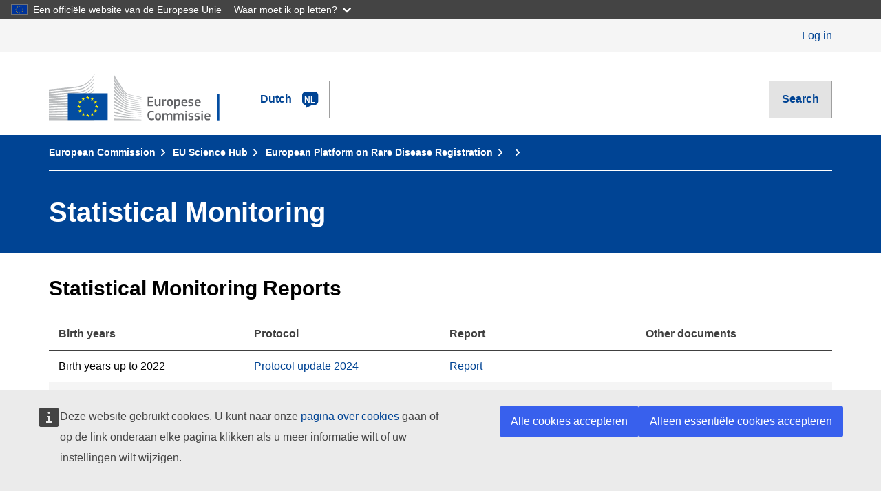

--- FILE ---
content_type: text/html; charset=UTF-8
request_url: https://eu-rd-platform.jrc.ec.europa.eu/node/55_nl
body_size: 31843
content:
<!DOCTYPE html>
<html  lang="nl" dir="ltr" prefix="content: http://purl.org/rss/1.0/modules/content/  dc: http://purl.org/dc/terms/  foaf: http://xmlns.com/foaf/0.1/  og: http://ogp.me/ns#  rdfs: http://www.w3.org/2000/01/rdf-schema#  schema: http://schema.org/  sioc: http://rdfs.org/sioc/ns#  sioct: http://rdfs.org/sioc/types#  skos: http://www.w3.org/2004/02/skos/core#  xsd: http://www.w3.org/2001/XMLSchema# ">
  <head>
    <meta charset="utf-8" />
<meta http-equiv="X-UA-Compatible" content="IE=edge,chrome=1" />
<meta name="Generator" content="Drupal 10 (https://www.drupal.org)" />
<meta name="MobileOptimized" content="width" />
<meta name="HandheldFriendly" content="true" />
<meta name="viewport" content="width=device-width, initial-scale=1.0" />
<link rel="icon" href="/sites/default/files/favicon_1.png" type="image/png" />
<link rel="alternate" hreflang="en" href="https://eu-rd-platform.jrc.ec.europa.eu/eurocat/eurocat-data/statistical-monitoring_en" />
<link rel="canonical" href="https://eu-rd-platform.jrc.ec.europa.eu/eurocat/eurocat-data/statistical-monitoring_en" />
<link rel="shortlink" href="https://eu-rd-platform.jrc.ec.europa.eu/node/55_en" />

    <title>Statistical Monitoring | European Platform on Rare Disease Registration</title>
    <meta name="referrer" content="origin-when-cross-origin">
    <meta content="Providing a central access point for information on rare disease patients’ registries to all stakeholders" name="description">
  	<meta content="COMM/F1/RD" name="reference">
  	<meta content="COMM/COMM/F1" name="creator">
  	<meta content="24/08/2018" name="date">
  	<meta content="24000" name="classification">
  	<meta content="RD Platform, Rare Diseases, Data repository, patient data, Congenital Anomalies, Cerebral Palsy, RD Registry, ERDRI, SPIDER" name="keywords">
    <meta http-equiv="Content-Language" content="en">
  	<!-- SHARE -->
  	<meta property="og:url" content="https://eu-rd-platform.jrc.ec.europa.eu">
  	<meta property="og:title" content="European Platform on Rare Disease Registration">
  	<meta property="og:description" content="Providing a central access point for information on rare disease patients’ registries to all stakeholders">
    <link rel="stylesheet" media="all" href="/themes/contrib/stable/css/system/components/align.module.css?t8t4ou" />
<link rel="stylesheet" media="all" href="/themes/contrib/stable/css/system/components/fieldgroup.module.css?t8t4ou" />
<link rel="stylesheet" media="all" href="/themes/contrib/stable/css/system/components/container-inline.module.css?t8t4ou" />
<link rel="stylesheet" media="all" href="/themes/contrib/stable/css/system/components/clearfix.module.css?t8t4ou" />
<link rel="stylesheet" media="all" href="/themes/contrib/stable/css/system/components/details.module.css?t8t4ou" />
<link rel="stylesheet" media="all" href="/themes/contrib/stable/css/system/components/hidden.module.css?t8t4ou" />
<link rel="stylesheet" media="all" href="/themes/contrib/stable/css/system/components/item-list.module.css?t8t4ou" />
<link rel="stylesheet" media="all" href="/themes/contrib/stable/css/system/components/js.module.css?t8t4ou" />
<link rel="stylesheet" media="all" href="/themes/contrib/stable/css/system/components/nowrap.module.css?t8t4ou" />
<link rel="stylesheet" media="all" href="/themes/contrib/stable/css/system/components/position-container.module.css?t8t4ou" />
<link rel="stylesheet" media="all" href="/themes/contrib/stable/css/system/components/reset-appearance.module.css?t8t4ou" />
<link rel="stylesheet" media="all" href="/themes/contrib/stable/css/system/components/resize.module.css?t8t4ou" />
<link rel="stylesheet" media="all" href="/themes/contrib/stable/css/system/components/system-status-counter.css?t8t4ou" />
<link rel="stylesheet" media="all" href="/themes/contrib/stable/css/system/components/system-status-report-counters.css?t8t4ou" />
<link rel="stylesheet" media="all" href="/themes/contrib/stable/css/system/components/system-status-report-general-info.css?t8t4ou" />
<link rel="stylesheet" media="all" href="/themes/contrib/stable/css/system/components/tablesort.module.css?t8t4ou" />
<link rel="stylesheet" media="all" href="/modules/contrib/improved_multi_select/css/improved_multi_select.css?t8t4ou" />
<link rel="stylesheet" media="all" href="/themes/ecl/vendor/font-awesome/css/font-awesome.min.css?t8t4ou" />
<link rel="stylesheet" media="all" href="/themes/ecl/css/normalize.css?t8t4ou" />
<link rel="stylesheet" media="all" href="/themes/ecl/css/ecl-ec-preset-website.css?t8t4ou" />
<link rel="stylesheet" media="all" href="/themes/ecl/css/style.css?t8t4ou" />

    
  </head>
  <body class="language-nl node-55 path-node page-node-type-eurocat">
    <a href="#main-content" class="visually-hidden focusable skip-link">
      Skip to main content
    </a>
    <script type="application/json">{"utility":"globan","theme":"dark","logo":true,"link":true,"mode":false}</script>

      <div class="dialog-off-canvas-main-canvas" data-off-canvas-main-canvas>
    

  
  <header class="ecl-site-header " role="banner">
  <div class="ecl-u-bg-grey-5 ecl-u-pv-xs">
        <div class="ecl-container ecl-u-d-flex ecl-u-justify-content-end ecl-u-type-m"><a href="/cas" class="ecl-link ecl-link--standalone">Log in</a></div>
      </div>
  <div class="ecl-container ecl-site-header__banner">
    <a href="https://ec.europa.eu" class="ecl-logo ecl-logo--logotype ecl-site-header__logo" title="European Commission">
      <span class="ecl-u-sr-only">European Commission</span>
    </a>

    <div class="ecl-language-list ecl-language-list--overlay">

      <div id="ecl-overlay-language-list" class="ecl-dialog__overlay ecl-dialog__overlay--blue" aria-hidden="true"></div>

      <div class="ecl-lang-select-sites ecl-link" data-ecl-dialog="ecl-dialog" id="ecl-lang-select-sites__overlay">
        <a href="#" class="ecl-lang-select-sites__link">
          <span class="ecl-lang-select-sites__label">Dutch</span>
          <span class="ecl-lang-select-sites__code">
            <span class="ecl-icon ecl-icon--language ecl-lang-select-sites__icon"></span>
            <span class="ecl-lang-select-sites__code-text">nl</span>
          </span>
        </a>
      </div>
      <div class="ecl-dialog ecl-dialog--transparent ecl-dialog--wide" id="ecl-dialog" aria-labelledby="ecl-dialog-title" aria-describedby="ecl-dialog-description" aria-hidden="true" role="dialog">
        <h3 id="ecl-dialog-title" class="ecl-heading ecl-heading--h3 ecl-u-sr-only">Dialog</h3>
        <p id="ecl-dialog-description" class="ecl-u-sr-only"></p>
        <div class="ecl-dialog__body">
          <section>
            <div>
              <div class="ecl-container">
                <div class="ecl-row">
                  <div class="ecl-col-lg-8 ecl-offset-lg-2">
                    <h2 lang="en" class="ecl-heading ecl-heading--h2 ecl-dialog__title">
                      <span class="ecl-icon ecl-icon--generic-lang"></span> Select your language
                    </h2>
                    <div class="ecl-row">
                      <div class="ecl-col-md-6">

                        <a href="/node/55_bg" class="ecl-button ecl-button--default ecl-button--block ecl-language-list__button " lang="bg" hreflang="bg" rel="alternate">български</a>

                        <a href="/node/55_es" class="ecl-button ecl-button--default ecl-button--block ecl-language-list__button " lang="es" hreflang="es" rel="alternate">español</a>

                        <a href="/node/55_cs" class="ecl-button ecl-button--default ecl-button--block ecl-language-list__button " lang="cs" hreflang="cs" rel="alternate">čeština</a>

                        <a href="/node/55_da" class="ecl-button ecl-button--default ecl-button--block ecl-language-list__button " lang="da" hreflang="da" rel="alternate">dansk</a>

                        <a href="/node/55_de" class="ecl-button ecl-button--default ecl-button--block ecl-language-list__button " lang="de" hreflang="de" rel="alternate">Deutsch</a>

                        <a href="/node/55_et" class="ecl-button ecl-button--default ecl-button--block ecl-language-list__button " lang="et" hreflang="et" rel="alternate">eesti</a>

                        <a href="/node/55_el" class="ecl-button ecl-button--default ecl-button--block ecl-language-list__button " lang="el" hreflang="el" rel="alternate">ελληνικά</a>

                        <a href="/eurocat/eurocat-data/statistical-monitoring_en" class="ecl-button ecl-button--default ecl-button--block ecl-language-list__button " lang="en" hreflang="en" rel="alternate">English</a>

                        <a href="/node/55_fr" class="ecl-button ecl-button--default ecl-button--block ecl-language-list__button " lang="fr" hreflang="fr" rel="alternate">français</a>

                        <a href="/node/55_ga" class="ecl-button ecl-button--default ecl-button--block ecl-language-list__button " lang="ga" hreflang="ga" rel="alternate">Gaeilge</a>

                        <a href="/node/55_hr" class="ecl-button ecl-button--default ecl-button--block ecl-language-list__button " lang="hr" hreflang="hr" rel="alternate">hrvatski</a>

                        <a href="/node/55_it" class="ecl-button ecl-button--default ecl-button--block ecl-language-list__button " lang="it" hreflang="it" rel="alternate">italiano</a>
                      </div>
                      <div class="ecl-col-md-6">

                        <a href="/node/55_lv" class="ecl-button ecl-button--default ecl-button--block ecl-language-list__button " lang="lv" hreflang="lv" rel="alternate">latviešu</a>

                        <a href="/node/55_lt" class="ecl-button ecl-button--default ecl-button--block ecl-language-list__button " lang="lt" hreflang="lt" rel="alternate">lietuvių</a>

                        <a href="/node/55_hu" class="ecl-button ecl-button--default ecl-button--block ecl-language-list__button " lang="hu" hreflang="hu" rel="alternate">magyar</a>

                        <a href="/node/55_mt" class="ecl-button ecl-button--default ecl-button--block ecl-language-list__button " lang="mt" hreflang="mt" rel="alternate">Malti</a>

                        <a href="/node/55_nl" class="ecl-button ecl-button--default ecl-button--block ecl-language-list__button ecl-language-list__button--active" lang="nl" hreflang="nl" rel="alternate">Nederlands<span class="ecl-icon ecl-icon--check ecl-u-f-r"></span></a>

                        <a href="/node/55_pl" class="ecl-button ecl-button--default ecl-button--block ecl-language-list__button " lang="pl" hreflang="pl" rel="alternate">polski</a>

                        <a href="/node/55_pt" class="ecl-button ecl-button--default ecl-button--block ecl-language-list__button " lang="pt-pt" hreflang="pt" rel="alternate">português</a>

                        <a href="/node/55_ro" class="ecl-button ecl-button--default ecl-button--block ecl-language-list__button " lang="ro" hreflang="ro" rel="alternate">română</a>

                        <a href="/node/55_sk" class="ecl-button ecl-button--default ecl-button--block ecl-language-list__button " lang="sk" hreflang="sk" rel="alternate">slovenčina</a>

                        <a href="/node/55_sl" class="ecl-button ecl-button--default ecl-button--block ecl-language-list__button " lang="sl" hreflang="sl" rel="alternate">slovenščina</a>

                        <a href="/node/55_fi" class="ecl-button ecl-button--default ecl-button--block ecl-language-list__button " lang="fi" hreflang="fi" rel="alternate">suomi</a>

                        <a href="/node/55_sv" class="ecl-button ecl-button--default ecl-button--block ecl-language-list__button " lang="sv" hreflang="sv" rel="alternate">svenska</a>
                      </div>
                      <button class="ecl-dialog__dismiss ecl-u-mt-m ecl-dialog__dismiss--inverted">Close</button>
                    </div>
                  </div>
                </div>
              </div>
            </div>
          </section>

        </div>
      </div>
    </div>
    <form class="ecl-search-form ecl-site-header__search" data-drupal-selector="search-block-form" action="/search/node_nl" method="get" id="search-block-form" accept-charset="UTF-8">
  
<div class="form-item js-form-item form-type-search js-form-type-search form-item-keys js-form-item-keys form-no-label ecl-search-form__textfield-wrapper" style="float: none !important">
      
  
  
  <input title="Enter the terms you wish to search for." aria-label="Search" class="ecl-text-input ecl-search-form__textfield form-search" data-drupal-selector="edit-keys" type="search" id="edit-keys" name="keys" value="" size="15" maxlength="128" />

  
  
  </div>
 <input class="ecl-button ecl-button--form ecl-search-form__button button js-form-submit form-submit" data-drupal-selector="edit-submit" type="submit" id="edit-submit" value="Search" />
</form>

  </div>
</header>
<div class="ecl-page-header">
  <div class="ecl-container">
      <div class="region region-navigation">
        <!-- <div class="col-sm-12 col-lg-2"> -->
   <!-- </div> -->
        <nav class="ecl-breadcrumb" aria-label="breadcrumb">
    <span class="ecl-u-sr-only">You are here:</span>
    <ol class="ecl-breadcrumb__segments-wrapper">
      <li class="ecl-breadcrumb__segment ecl-breadcrumb__segment--first">
        <a class="ecl-link ecl-link--inverted ecl-link--standalone ecl-breadcrumb__link" href="http://ec.europa.eu/index_en.htm">European Commission</a><a class="ecl-link ecl-link--inverted ecl-link--standalone ecl-breadcrumb__link" href="https://ec.europa.eu/jrc/">EU Science Hub</a>
      </li>
                  <li class="ecl-breadcrumb__segment">

                          <a href="/_nl" class="ecl-link ecl-link--inverted ecl-link--standalone ecl-breadcrumb__link">European Platform on Rare Disease Registration</a>
                      </li>
                  <li class="ecl-breadcrumb__segment ecl-breadcrumb__segment--last">

                          <a href="/node_nl" class="ecl-link ecl-link--inverted ecl-link--standalone ecl-breadcrumb__link"></a>
                      </li>
        
    </ol>
  </nav>


  </div>

        <div class="ecl-page-header__body">
      <div class="ecl-page-header__title">
        <h1 class="ecl-heading ecl-heading--h1 ecl-u-color-white">Statistical Monitoring</h1>
      </div>
      <div class="ecl-page-header__intro">
        <p class="ecl-paragraph--l"></p>
      </div>
    </div>
  </div>
</div>


  <div role="main" class="main-container ecl-container ecl-u-mv-l js-quickedit-main-content">
    <div class="ecl-row">

            
            
                                    <section class="ecl-col-12">

                
                
                          <a id="main-content"></a>
            <div class="region region-content">
    <div data-drupal-messages-fallback class="hidden"></div>  <article data-history-node-id="55" lang="en" about="/eurocat/eurocat-data/statistical-monitoring_en" class="eurocat full clearfix">

  
    

  
  <div class="content">
    
            <div class="field field--name-body field--type-text-with-summary field--label-hidden field--item"><h2 class="ecl-heading ecl-heading--h2" id="inline-nav-2">Statistical Monitoring Reports</h2>

<table class="ecl-table">
	<thead>
		<tr>
			<th scope="col">Birth years</th>
			<th scope="col">Protocol</th>
			<th scope="col">Report</th>
			<th scope="col">Other documents</th>
		</tr>
	</thead>
	<tbody>
        <tr>
			<td>Birth years up to 2022</td>
			<td><a class="ecl-link ecl-link--standalone" href="/system/files/public/eurocat/EUROCAT_Statistical_Monitoring_Protocol_2024.pdf">Protocol update 2024</a></td>
			<td><a class="ecl-link ecl-link--standalone" href="/system/files/public/eurocat/2025_EUROCAT_Statistical_Monitoring_Report.pdf">Report</a></td>
			<td>&nbsp;</td>
		</tr>      
		<tr>
			<td>Birth years up to 2021</td>
			<td>In revision (see update 2024)</td>
			<td><a class="ecl-link ecl-link--standalone" href="/system/files/public/eurocat/2024_EUROCAT_Statistical_Monitoring_Report.pdf">Report</a></td>
			<td>&nbsp;</td>
		</tr>
        <tr>
			<td>Birth years up to 2019</td>
			<td>Same as previous year</td>
			<td><a class="ecl-link ecl-link--standalone" href="/system/files/public/eurocat/2023_EUROCAT_Statistical_Monitoring_Report.pdf">Report</a></td>
			<td>&nbsp;</td>
		</tr>
		<tr>
			<td>Birth years up to 2018</td>
			<td>Same as previous year</td>
			<td><a class="ecl-link ecl-link--standalone" href="/system/files/public/EUROCAT-Statistical-Monitoring-Report-2021.pdf">Report</a></td>
			<td>&nbsp;</td>
		</tr>
		<tr>
			<td>Birth years up to 2017</td>
			<td>Same as previous year</td>
			<td><a class="ecl-link ecl-link--standalone" href="https://publications.jrc.ec.europa.eu/repository/bitstream/JRC120236/eurocat_statmon_report_2020_final_online.pdf">Report</a></td>
			<td>&nbsp;</td>
		</tr>
		<tr>
			<td>Birth years up to 2016</td>
			<td>Same as previous year</td>
			<td><a class="ecl-link ecl-link--standalone" href="/sites/default/files/EUROCAT-Stat-Mon-Report-2018.pdf">Report</a></td>
			<td>&nbsp;</td>
		</tr>
		<tr>
			<td>Birth years up to 2015</td>
			<td>Same as previous year</td>
			<td><a class="ecl-link ecl-link--standalone" href="http://publications.jrc.ec.europa.eu/repository/bitstream/JRC109868/kjna29010enn.pdf">Report</a></td>
			<td>&nbsp;</td>
		</tr>
		<tr>
			<td>Birth years up to 2012</td>
			<td><a class="ecl-link ecl-link--standalone" href="/sites/default/files/Stat-Mon-Protocol-(Jan-2015)-2012.pdf#">Protocol, uploaded January 2015</a></td>
			<td><a class="ecl-link ecl-link--standalone" href="/sites/default/files/Stat-Mon-Report-2012.pdf#">Report</a></td>
			<td>&nbsp;</td>
		</tr>
		<tr>
			<td>Birth years up to 2011</td>
			<td><a class="ecl-link ecl-link--standalone" href="/sites/default/files/Stat-Mon-Protocol-(May-2013)-2011.pdf#">Protocol, uploaded May 2013</a></td>
			<td><a class="ecl-link ecl-link--standalone" href="/sites/default/files/Stat-Mon-Report-2011.pdf#">Report, uploaded April 2014, revised July 2014</a></td>
			<td>&nbsp;</td>
		</tr>
		<tr>
			<td>Birth years up to 2010</td>
			<td><a class="ecl-link ecl-link--standalone" href="/sites/default/files/Stat-Mon-Protocol-(April-2012)-2010.pdf#">Protocol, uploaded April 2012</a></td>
			<td><a class="ecl-link ecl-link--standalone" href="/sites/default/files/Stat-Mon-Report-2010.pdf#">Report, uploaded February 2013</a></td>
			<td><a class="ecl-link ecl-link--standalone" href="/sites/default/files/Stat-Mon-Executive-Summary-2010.pdf#">Executive Summary, uploaded January 2013</a></td>
		</tr>
		<tr>
			<td>Birth years up to 2009</td>
			<td><a class="ecl-link ecl-link--standalone" href="/sites/default/files/Stat-Mon-Report-2009.pdf#">Protocol, uploaded April 2011</a></td>
			<td><a class="ecl-link ecl-link--standalone" href="/sites/default/files/Stat-Mon-Report-2009-Combined.pdf#">Report, uploaded January 2012</a></td>
			<td><a class="ecl-link ecl-link--standalone" href="/sites/default/files/Stat-Mon-Executive-Summary-2009.pdf#">Executive Summary, uploaded February 2012 </a></td>
		</tr>
		<tr>
			<td>Birth years up to 2008</td>
			<td><a class="ecl-link ecl-link--standalone" href="/sites/default/files/Stat-Mon-Protocol-2008.pdf#">Protocol, uploaded April 2010</a></td>
			<td><a class="ecl-link ecl-link--standalone" href="/sites/default/files/Stat-Mon-Report-2008.pdf#">Report, uploaded August 2011</a></td>
			<td>&nbsp;</td>
		</tr>
		<tr>
			<td>Birth years up to 2007</td>
			<td><a class="ecl-link ecl-link--standalone" href="/sites/default/files/Stat-Mon-Protocol-2008.pdf#">Protocol, uploaded April 2010</a></td>
			<td><a class="ecl-link ecl-link--standalone" href="/sites/default/files/Stat-Mon-Report-2007.pdf#">Report, uploaded May 2010, revised 2011</a></td>
			<td>&nbsp;</td>
		</tr>
		<tr>
			<td>Birth years up to 2006</td>
			<td><a class="ecl-link ecl-link--standalone" href="/sites/default/files/Stat-Mon-Protocol-(April-2008)-2006.pdf#">Protocol, uploaded April 2008</a></td>
			<td><a class="ecl-link ecl-link--standalone" href="/sites/default/files/Stat-Mon-Report-2006.pdf#">Report, uploaded April 2009</a></td>
			<td>&nbsp;</td>
		</tr>
		<tr>
			<td>Birth years up to 2005</td>
			<td><a class="ecl-link ecl-link--standalone" href="/sites/default/files/Stat-Mon-Protocol-(April-2008)-2006.pdf#">Protocol, uploaded April 2008</a></td>
			<td><a class="ecl-link ecl-link--standalone" href="/sites/default/files/Stat-Mon-Report-2005.pdf#">Report, uploaded April 2008</a></td>
			<td>&nbsp;</td>
		</tr>
		<tr>
			<td>Birth years up to 2004</td>
			<td><a class="ecl-link ecl-link--standalone" href="/sites/default/files/Stat-Mon-Protocol-2004.pdf#">Protocol, uploaded February 2007</a></td>
			<td><a class="ecl-link ecl-link--standalone" href="/sites/default/files/Stat-Mon-Report-2004.pdf#">Report, uploaded February 2007</a></td>
			<td>&nbsp;</td>
		</tr>
	</tbody>
</table>

<div class="ecl-link-block ecl-u-mt-l">
<div class="ecl-link-block__title">Statistical Monitoring Report (for birth years up to 2002)</div>

<ul class="ecl-link-block__list">
	<li class="ecl-link-block__item"><a class="ecl-link ecl-link--standalone" href="/sites/default/files/Stat-Mon-Report-2002.pdf#">Table of Contents and Key to Abbreviations</a></li>
	<li class="ecl-link-block__item"><a class="ecl-link ecl-link--standalone" href="/sites/default/files/Stat-Mon-5yr-Trends-by-Registry-2002.pdf#">5 Year Trends by Registry (1998-2002)</a></li>
	<li class="ecl-link-block__item"><a class="ecl-link ecl-link--standalone" href="/sites/default/files/Stat-Mon-5yr-Trends-by-Anomaly-2002.pdf#">5 Year Trends by Anomaly (1998-2002)</a></li>
	<li class="ecl-link-block__item"><a class="ecl-link ecl-link--standalone" href="/sites/default/files/Stat-Mon-5yr-Cluster-by-Registry-2002.pdf#">Clusters by Registry and Anomaly 1998-2002 as Identified by Scan Method</a></li>
	<li class="ecl-link-block__item"><a class="ecl-link ecl-link--standalone" href="/sites/default/files/Stat-Mon-Data-Trend-5yr-by-Registry-2002.pdf#">Annex I - Trend Results by Registry</a></li>
	<li class="ecl-link-block__item"><a class="ecl-link ecl-link--standalone" href="/sites/default/files/Stat-Mon-Data-Trend-5yr-by-Anomaly-2002.pdf#">Annex II - Trend Results by Anomaly </a></li>
	<li class="ecl-link-block__item"><a class="ecl-link ecl-link--standalone" href="/sites/default/files/Stat-Mon-Data-Cluster-5yr-by-Registry-2002l.pdf#">Annex III - Cluster Results (includes clusters &gt;2 years and includes all EUROCAT subgroups)</a></li>
</ul>
</div>

<div class="ecl-link-block ecl-u-mt-l">
<div class="ecl-link-block__title">Statistical Monitoring Report (for birth years up to 2000)</div>

<ul class="ecl-link-block__list">
	<li class="ecl-link-block__item"><a class="ecl-link ecl-link--standalone" href="/sites/default/files/Stat-Mon-Cluster-Table-2000.pdf#">List of Clusters up to 2000</a></li>
	<li class="ecl-link-block__item"><a class="ecl-link ecl-link--standalone" href="/sites/default/files/Stat-Mon-Clusters-Results-2000.pdf#">Local Registry Investigations into Clusters - Results up to 2000</a></li>
</ul>
</div>
</div>
      
  </div>

</article>


  </div>

              </section>

                </div>
  </div>

    <footer class="ecl-footer">
    <div class="ecl-footer__custom">
      <div class="ecl-container">
        <div class="ecl-row">
          <div class="ecl-footer__column ecl-col-md">
            <h2 class="ecl-heading ecl-heading--h4 ecl-u-mt-xxxs ecl-u-mb-none ecl-footer__column-title ecl-footer__custom-title-identity">
              European Platform on Rare Disease Registration
            </h2>
          </div>
          <div class="ecl-footer__column ecl-col-md">
            <!-- <p class="ecl-footer__custom-label">Follow us:</p>
            <ul class="ecl-list ecl-list--inline ecl-footer__list ecl-footer__list--inline ecl-footer__social-links ecl-u-d-inline">
              <li class="ecl-footer__list-item">
                <a class="ecl-link ecl-footer__link" href="#">
                  <span class="ecl-icon ecl-icon--facebook ecl-footer__social-icon"></span><span>Facebook</span>
                </a>
              </li>
              <li class="ecl-footer__list-item">
                <a class="ecl-link ecl-footer__link" href="#">
                  <span class="ecl-icon ecl-icon--twitter ecl-footer__social-icon"></span><span>Twitter</span>
                </a>
              </li>
              <li class="ecl-footer__list-item">
                <a class="ecl-link ecl-link--external ecl-footer__link" href="#">Other social media</a>
              </li>
            </ul> -->
          </div>
          <div class="ecl-footer__column ecl-col-md">
            <ul class="ecl-list ecl-list--unstyled ecl-footer__list">
              <li class="ecl-footer__list-item">
                <a class="ecl-link ecl-footer__link" href="/contact/contact?s=EU%20RD%20Platform">Contact</a>
              </li>
              <li class="ecl-footer__list-item">
                <a class="ecl-link ecl-footer__link" href="/cookies">Cookies</a>
              </li>
              <li class="ecl-footer__list-item">
                <a class="ecl-link ecl-footer__link" href="/privacy-statement">Privacy statement</a>
              </li>
              <li class="ecl-footer__list-item">
                <a class="ecl-link ecl-footer__link" href="/accessibility">Accessibility</a>
              </li>
            </ul>
          </div>
        </div>
      </div>
    </div>
    <div class="ecl-footer__corporate">
      <div class="ecl-footer__corporate-top">
        <div class="ecl-container">
          <div class="ecl-row">
            <div class="ecl-footer__column ecl-col-md">
              <h2 class="ecl-heading ecl-heading--h4 ecl-footer__column-title" id="footer-corporate-about-ec">European Commission</h2>
              <ul class="ecl-list ecl-list--unstyled ecl-footer__list" aria-labelledby="footer-corporate-about-ec">
                <li class="ecl-footer__list-item">
                  <a class="ecl-link ecl-link--inverted ecl-footer__link" href="https://commission.europa.eu/index_nl">European Commission website</a>
                </li>
              </ul>
            </div>
            <div class="ecl-footer__column ecl-col-md">
              <h2 class="ecl-heading ecl-heading--h4 ecl-footer__column-title" id="footer-corporate-social-media">Follow the European Commission</h2>
              <ul class="ecl-list ecl-list--unstyled ecl-list--inline ecl-footer__list ecl-footer__list--inline  ecl-footer__social-links" aria-labelledby="footer-corporate-social-media">
                <li class="ecl-footer__list-item">
                  <a class="ecl-link ecl-link--inverted ecl-footer__link" href="https://www.facebook.com/EuropeanCommission">
                    <span class="ecl-icon ecl-icon--facebook ecl-footer__social-icon"></span><span>Facebook</span>
                  </a>
                </li>
                <li class="ecl-footer__list-item">
                  <a class="ecl-link ecl-link--inverted ecl-footer__link" href="https://twitter.com/EU_commission">
                    <span class="ecl-icon ecl-icon--twitter ecl-footer__social-icon"></span><span>Twitter</span>
                  </a>
                </li>
                <li class="ecl-footer__list-item">
                  <a class="ecl-link ecl-link--inverted ecl-link--external ecl-footer__link" href="https://european-union.europa.eu/contact-eu/social-media-channels_nl">Other social media</a>
                </li>
              </ul>
            </div>
            <div class="ecl-footer__column ecl-col-md">
              <h2 class="ecl-heading ecl-heading--h4 ecl-footer__column-title" id="footer-corporate-about-eu">European Union</h2>
              <ul class="ecl-list ecl-list--unstyled ecl-footer__list" aria-labelledby="footer-corporate-about-eu">
                <li class="ecl-footer__list-item">
                  <a class="ecl-link ecl-link--inverted ecl-footer__link" href="https://european-union.europa.eu/institutions-law-budget/institutions-and-bodies/search-all-eu-institutions-and-bodies_nl">EU institutions</a>
                </li>
                <li class="ecl-footer__list-item">
                  <a class="ecl-link ecl-link--inverted ecl-footer__link" href="https://european-union.europa.eu/index_nl">European Union</a>
                </li>
              </ul>
            </div>
          </div>
        </div>
      </div>
      <div class="ecl-footer__corporate-bottom">
        <div class="ecl-container">
          <div class="ecl-row">
            <div class="ecl-col">
              <ul class="ecl-list ecl-list--unstyled ecl-list--inline ecl-footer__list ecl-footer__list--inline">
                <li class="ecl-footer__list-item">
                  <a class="ecl-link ecl-link--inverted ecl-footer__link" href="https://commission.europa.eu/languages-our-websites_nl">Languages on our websites</a>
                </li>
                <li class="ecl-footer__list-item">
                  <a class="ecl-link ecl-link--inverted ecl-footer__link" href="https://commission.europa.eu/resources_nl">Resources for partners</a>
                </li>
                <li class="ecl-footer__list-item">
                  <a class="ecl-link ecl-link--inverted ecl-footer__link" href="https://commission.europa.eu/legal-notice_nl">Legal notice</a>
                </li>
                <li class="ecl-footer__list-item">
                  <a class="ecl-link ecl-link--inverted ecl-footer__link" href="https://commission.europa.eu/about/contact_nl">Contact</a>
                </li>
              </ul>
            </div>
          </div>
        </div>
      </div>
    </div>
  </footer>
  
  </div>

    <script type="application/json">{"utility":"piwik","siteID":"87d68fba-c75e-43a3-a88f-39d7a4184a43","sitePath":["eu-rd-platform.jrc.ec.europa.eu"],"instance":"ec.europa.eu"}</script>
<script type="application/json">{"utility":"cck","url":"https:\/\/commission.europa.eu\/cookies-policy_{lang}"}</script>

    <script type="application/json" data-drupal-selector="drupal-settings-json">{"path":{"baseUrl":"\/","pathPrefix":"","currentPath":"node\/55","currentPathIsAdmin":false,"isFront":false,"currentLanguage":"nl"},"pluralDelimiter":"\u0003","suppressDeprecationErrors":true,"improved_multi_select":{"selectors":[".field--name-field-registry",".mdr-registry-users"],"filtertype":"partial","placeholder_text":"","orderable":false,"js_regex":false,"groupresetfilter":false,"remove_required_attr":false,"buttontext_add":"\u003E","buttontext_addall":"\u00bb","buttontext_del":"\u003C","buttontext_delall":"\u00ab","buttontext_moveup":"Move up","buttontext_movedown":"Move down"},"ajaxTrustedUrl":{"\/search\/node_nl":true},"csp":{"nonce":"Q9kdfPgkC1xjQTohSJT1Uw"},"user":{"uid":0,"permissionsHash":"49b71158bd789855e8cc735adfad987a28a420cc2b6a7665957c843381a743f3"}}</script>
<script src="/core/assets/vendor/jquery/jquery.min.js?v=3.7.1"></script>
<script src="/core/assets/vendor/once/once.min.js?v=1.0.1"></script>
<script src="/core/misc/drupalSettingsLoader.js?v=10.5.6"></script>
<script src="/core/misc/drupal.js?v=10.5.6"></script>
<script src="/core/misc/drupal.init.js?v=10.5.6"></script>
<script src="/themes/ecl/js/ecl-ec-preset-website.js?t8t4ou"></script>
<script src="/themes/ecl/js/colophonetics.js?t8t4ou"></script>
<script src="/themes/ecl/js/soundex.js?t8t4ou"></script>
<script src="/themes/ecl/js/md5.min.js?t8t4ou"></script>
<script src="/themes/ecl/js/main.js?t8t4ou"></script>
<script src="/modules/contrib/improved_multi_select/js/improved_multi_select.js?v=10.5.6"></script>
<script src="https://webtools.europa.eu/load.js" defer></script>

  </body>
</html>


--- FILE ---
content_type: text/css
request_url: https://eu-rd-platform.jrc.ec.europa.eu/themes/ecl/css/style.css?t8t4ou
body_size: 2671
content:
body {
  -webkit-font-smoothing: antialiased;
  text-rendering: optimizelegibility; }

.ecl-list-item--highlight .ecl-list-item__title {
  height: auto; }

@media (max-width: 767px) {
  .scpe-subtypes-img {
    display: none !important; }
  .scpe-subtypes-pdf {
    display: block !important; } }

@media (max-width: 479px) {
  .more-info-btn {
    float: left !important;
    clear: both;
    margin-top: 0.3em; } }

input::-webkit-outer-spin-button,
input::-webkit-inner-spin-button {
  /* display: none; <- Crashes Chrome on hover */
  -webkit-appearance: none;
  margin: 0;
  /* <-- Apparently some margin are still there even though it's hidden */ }

input[type=number] {
  -moz-appearance: textfield;
  /* Firefox */ }

/* buttons disabled */
.ecl-button[disabled], .ecl-button[disabled]:hover {
  cursor: not-allowed;
  text-decoration: none; }

.ecl-button--primary[disabled], .ecl-button--primary[disabled]:hover {
  background-color: #bfd0e4;
  border-color: #bfd0e4;
  color: #fff; }

.ecl-button--secondary[disabled], .ecl-button--secondary[disabled]:hover {
  background-color: #fff;
  border-color: #bfd0e4;
  border-width: 2px;
  color: #bfd0e4;
  padding: calc(.75rem - 2px) calc(1rem - 2px); }

.ecl-button--ghost[disabled], .ecl-button--ghost[disabled]:hover {
  color: #bfd0e4; }

.ecl-button--call[disabled], .ecl-button--call[disabled]:hover {
  background-color: #fff4bb;
  border-color: #fff4bb;
  color: #9f9f9f; }

.ecl-button--search[disabled], .ecl-button--search[disabled]:hover {
  background-color: #f5f5f5;
  color: #9f9f9f; }

/* SCPE RTM classes */
.scpe-rtm-case-col-title {
  font-weight: 600;
  width: 200px; }

.scpe-rtm-case-col-didactic, .scpe-rtm-case-col-systematic,
.scpe-rtm-case-didactic-actions {
  display: none; }

.scpe-rtm-case-didactic-actions > .scpe-rtm-case-col-didactic {
  text-align: right; }

.scpe-rtm-case-form-text {
  min-width: 100px;
  max-width: 300px; }

.scpe-rtm-case-form-text-s {
  min-width: 100px;
  max-width: 200px; }

.scpe-rtm-case-form-text-xs {
  width: 50px; }

.ecl-u-bg-grey-5 {
  background-color: #f5f5f5 !important; }

.ecl-u-flex-shrink-0 {
  flex-shrink: 0 !important; }

.ecl-u-type-m {
  font: normal normal 400 1rem/1.25rem Arial, sans-serif !important; }

.ecl-u-type-color-grey {
  color: #404040 !important;
}

label[for=edit-field-registry-is-ern-value] {
  font-weight: normal !important;
}
label[for=edit-field-reg-spidertrain-video1-value] {
  width: 300px;
}
label[for=edit-field-reg-spidertrain-video2-value] {
  width: 300px;
}
label[for=edit-field-reg-spidertrain-video3-value] {
  width: 300px;
}

.description.help-block {
	font-size: 0.9em;
}



--- FILE ---
content_type: text/javascript
request_url: https://eu-rd-platform.jrc.ec.europa.eu/themes/ecl/js/colophonetics.js?t8t4ou
body_size: 2247
content:

String.prototype.colophonetics = (function(){

	var substitution = {'ä': 'a', 'ö': 'o', 'ü': 'u', 'ß': 'ss', 'ph': 'f'}
	var exceptions_leading = {
		4: ["ca","ch","ck","cl","co","cq","cu","cx"],
		8: ["dc","ds","dz","tc","ts","tz"]
	};
	var exceptions_following = ["sc","zc","cx","kx","qx"];
	var coding_table = {
		0: 	"aeijouy",
		1: 	"bp",
		2: 	"dt",
		3: 	"fvw",
		4: 	"cgkq",
		48: "x",
		5: 	"l",
		6: 	"mn",
		7: 	"r",
		8: 	"csz"
	};

	if(Array.prototype.contains === undefined){
		Object.defineProperty(Array.prototype, "contains", {
		  enumerable: false,
		  value: function(element){
				for (var i = 0; i < this.length; ++i) {
					if (this[i] == element) {
						return true;
					}
				}
				return false;
			}
		});

		// Array.prototype.contains = function(element){
		// 	for (var i = 0; i < this.length; ++i) {
		// 		if (this[i] == element) {
		// 			return true;
		// 		}
		// 	}
		// 	return false;
		// }
	}

	return function(word){

		var word = word || this + "";

		if(typeof word === 'string' && word.indexOf(' ') !== -1){
			word = word.split(' ');
		}

		if(typeof word === 'object'){
			var phons = [];
			for(i in word){
				phons.push(arguments.callee(word[i]));
			}
			return phons.join(' ');
		}

		if(typeof word !== 'string'){
			return '';
		}

		word = word.toLowerCase();
		for(s in substitution){
			word = word.replace(new RegExp(s, "g"), substitution[s]);
		}

		var value = [];
		var length = word.length;

		for(var i = 0; i < length; i++){

			var l 		= word.substr(i, 1);
			value[i] 	= '';

			if(i === 0 && length > 1 && word[i] + word[i+1] === 'cr'){
				value[i] = 4;
			}

			for(code in exceptions_leading){
				if(exceptions_leading[code].contains(word[i] + word[i+1])){
					value[i] = parseInt(code);
				}
			}

			if(i !== 0 && exceptions_following.contains(word[i-1] + word[i])){
				value[i] = 8;
			}

			if(value[i] == ''){
				for(code in coding_table){
					if(coding_table[code].indexOf(l) !== -1){
						value[i] = parseInt(code);
						break;
					}
				}
			}
		}

		for(var i = 1; i < length; i++){
			if(value[i] == value[i-1]){
				value[i] = "";
			}
			if(value[i] == 0){
				value[i] = "";
			}
		}

		return value.join('') + "";
	}

	})();


--- FILE ---
content_type: text/javascript
request_url: https://eu-rd-platform.jrc.ec.europa.eu/themes/ecl/js/ecl-ec-preset-website.js?t8t4ou
body_size: 36418
content:
/* @ecl/ec-preset-website - 1.2.0 Built on 2018-07-09T06:37:48.340Z */
var ECL=function(e){"use strict";var t=function(e){var t=arguments.length>1&&void 0!==arguments[1]?arguments[1]:document;return[].slice.call(t.querySelectorAll(e))},n="undefined"!=typeof window?window:"undefined"!=typeof global?global:"undefined"!=typeof self?self:{};function i(e,t){return e(t={exports:{}},t.exports),t.exports}var o="function"==typeof Symbol&&"symbol"==typeof Symbol.iterator?function(e){return typeof e}:function(e){return e&&"function"==typeof Symbol&&e.constructor===Symbol&&e!==Symbol.prototype?"symbol":typeof e},r="Expected a function",a=NaN,l="[object Symbol]",s=/^\s+|\s+$/g,c=/^[-+]0x[0-9a-f]+$/i,u=/^0b[01]+$/i,d=/^0o[0-7]+$/i,f=parseInt,v="object"==o(n)&&n&&n.Object===Object&&n,m="object"==("undefined"==typeof self?"undefined":o(self))&&self&&self.Object===Object&&self,h=v||m||Function("return this")(),p=Object.prototype.toString,g=Math.max,y=Math.min,b=function(){return h.Date.now()};function _(e){var t=void 0===e?"undefined":o(e);return!!e&&("object"==t||"function"==t)}function E(e){return"symbol"==(void 0===e?"undefined":o(e))||function(e){return!!e&&"object"==(void 0===e?"undefined":o(e))}(e)&&p.call(e)==l}function S(e){if("number"==typeof e)return e;if(E(e))return a;if(_(e)){var t="function"==typeof e.valueOf?e.valueOf():e;e=_(t)?t+"":t}if("string"!=typeof e)return 0===e?e:+e;e=e.replace(s,"");var n=u.test(e);return n||d.test(e)?f(e.slice(2),n?2:8):c.test(e)?a:+e}var k=function(e,t,n){var i,o,a,l,s,c,u=0,d=!1,f=!1,v=!0;if("function"!=typeof e)throw new TypeError(r);function m(t){var n=i,r=o;return i=o=void 0,u=t,l=e.apply(r,n)}function h(e){var n=e-c;return void 0===c||n>=t||n<0||f&&e-u>=a}function p(){var e=b();if(h(e))return E(e);s=setTimeout(p,function(e){var n=t-(e-c);return f?y(n,a-(e-u)):n}(e))}function E(e){return s=void 0,v&&i?m(e):(i=o=void 0,l)}function k(){var e=b(),n=h(e);if(i=arguments,o=this,c=e,n){if(void 0===s)return function(e){return u=e,s=setTimeout(p,t),d?m(e):l}(c);if(f)return s=setTimeout(p,t),m(c)}return void 0===s&&(s=setTimeout(p,t)),l}return t=S(t)||0,_(n)&&(d=!!n.leading,a=(f="maxWait"in n)?g(S(n.maxWait)||0,t):a,v="trailing"in n?!!n.trailing:v),k.cancel=function(){void 0!==s&&clearTimeout(s),u=0,i=c=o=s=void 0},k.flush=function(){return void 0===s?l:E(b())},k};var w=function e(t){var n=arguments.length>1&&void 0!==arguments[1]?arguments[1]:{},i=n.context,o=void 0===i?document:i,r=n.forceClose,a=void 0!==r&&r,l=n.closeSiblings,s=void 0!==l&&l,c=n.siblingsSelector,u=void 0===c?"[aria-controls][aria-expanded]":c;if(t){var d=document.getElementById(t.getAttribute("aria-controls"));if(d){var f=!0===a||"true"===t.getAttribute("aria-expanded");if(t.setAttribute("aria-expanded",!f),d.setAttribute("aria-hidden",f),!f&&t.hasAttribute("data-label-expanded")?t.innerHTML=t.getAttribute("data-label-expanded"):f&&t.hasAttribute("data-label-collapsed")&&(t.innerHTML=t.getAttribute("data-label-collapsed")),!0===s)Array.prototype.slice.call(o.querySelectorAll(u)).filter(function(e){return e!==t}).forEach(function(t){e(t,{context:o,forceClose:!0})})}}};var L=i(function(e){!function(t,n){var i=function(){function e(e,t){for(var n=0;n<t.length;n++){var i=t[n];i.enumerable=i.enumerable||!1,i.configurable=!0,"value"in i&&(i.writable=!0),Object.defineProperty(e,i.key,i)}}return function(t,n,i){return n&&e(t.prototype,n),i&&e(t,i),t}}();var o=!1;if(t.getComputedStyle){var r=n.createElement("div");["","-webkit-","-moz-","-ms-"].some(function(e){try{r.style.position=e+"sticky"}catch(e){}return""!=r.style.position})&&(o=!0)}else o=!0;var a="undefined"!=typeof ShadowRoot,l={top:null,left:null},s=[];function c(e,t){for(var n in t)t.hasOwnProperty(n)&&(e[n]=t[n])}function u(e){return parseFloat(e)||0}function d(e){for(var t=0;e;)t+=e.offsetTop,e=e.offsetParent;return t}var f=function(){function e(t){if(function(e,t){if(!(e instanceof t))throw new TypeError("Cannot call a class as a function")}(this,e),!(t instanceof HTMLElement))throw new Error("First argument must be HTMLElement");if(s.some(function(e){return e._node===t}))throw new Error("Stickyfill is already applied to this node");this._node=t,this._stickyMode=null,this._active=!1,s.push(this),this.refresh()}return i(e,[{key:"refresh",value:function(){if(!o&&!this._removed){this._active&&this._deactivate();var e=this._node,i=getComputedStyle(e),r={top:i.top,display:i.display,marginTop:i.marginTop,marginBottom:i.marginBottom,marginLeft:i.marginLeft,marginRight:i.marginRight,cssFloat:i.cssFloat};if(!isNaN(parseFloat(r.top))&&"table-cell"!=r.display&&"none"!=r.display){this._active=!0;var l=e.parentNode,s=a&&l instanceof ShadowRoot?l.host:l,f=e.getBoundingClientRect(),v=s.getBoundingClientRect(),m=getComputedStyle(s);this._parent={node:s,styles:{position:s.style.position},offsetHeight:s.offsetHeight},this._offsetToWindow={left:f.left,right:n.documentElement.clientWidth-f.right},this._offsetToParent={top:f.top-v.top-u(m.borderTopWidth),left:f.left-v.left-u(m.borderLeftWidth),right:-f.right+v.right-u(m.borderRightWidth)},this._styles={position:e.style.position,top:e.style.top,bottom:e.style.bottom,left:e.style.left,right:e.style.right,width:e.style.width,marginTop:e.style.marginTop,marginLeft:e.style.marginLeft,marginRight:e.style.marginRight};var h=u(r.top);this._limits={start:f.top+t.pageYOffset-h,end:v.top+t.pageYOffset+s.offsetHeight-u(m.borderBottomWidth)-e.offsetHeight-h-u(r.marginBottom)};var p=m.position;"absolute"!=p&&"relative"!=p&&(s.style.position="relative"),this._recalcPosition();var g=this._clone={};g.node=n.createElement("div"),c(g.node.style,{width:f.right-f.left+"px",height:f.bottom-f.top+"px",marginTop:r.marginTop,marginBottom:r.marginBottom,marginLeft:r.marginLeft,marginRight:r.marginRight,cssFloat:r.cssFloat,padding:0,border:0,borderSpacing:0,fontSize:"1em",position:"static"}),l.insertBefore(g.node,e),g.docOffsetTop=d(g.node)}}}},{key:"_recalcPosition",value:function(){if(this._active&&!this._removed){var e=l.top<=this._limits.start?"start":l.top>=this._limits.end?"end":"middle";if(this._stickyMode!=e){switch(e){case"start":c(this._node.style,{position:"absolute",left:this._offsetToParent.left+"px",right:this._offsetToParent.right+"px",top:this._offsetToParent.top+"px",bottom:"auto",width:"auto",marginLeft:0,marginRight:0,marginTop:0});break;case"middle":c(this._node.style,{position:"fixed",left:this._offsetToWindow.left+"px",right:this._offsetToWindow.right+"px",top:this._styles.top,bottom:"auto",width:"auto",marginLeft:0,marginRight:0,marginTop:0});break;case"end":c(this._node.style,{position:"absolute",left:this._offsetToParent.left+"px",right:this._offsetToParent.right+"px",top:"auto",bottom:0,width:"auto",marginLeft:0,marginRight:0})}this._stickyMode=e}}}},{key:"_fastCheck",value:function(){this._active&&!this._removed&&(Math.abs(d(this._clone.node)-this._clone.docOffsetTop)>1||Math.abs(this._parent.node.offsetHeight-this._parent.offsetHeight)>1)&&this.refresh()}},{key:"_deactivate",value:function(){var e=this;this._active&&!this._removed&&(this._clone.node.parentNode.removeChild(this._clone.node),delete this._clone,c(this._node.style,this._styles),delete this._styles,s.some(function(t){return t!==e&&t._parent&&t._parent.node===e._parent.node})||c(this._parent.node.style,this._parent.styles),delete this._parent,this._stickyMode=null,this._active=!1,delete this._offsetToWindow,delete this._offsetToParent,delete this._limits)}},{key:"remove",value:function(){var e=this;this._deactivate(),s.some(function(t,n){if(t._node===e._node)return s.splice(n,1),!0}),this._removed=!0}}]),e}(),v={stickies:s,Sticky:f,addOne:function(e){if(!(e instanceof HTMLElement)){if(!e.length||!e[0])return;e=e[0]}for(var t=0;t<s.length;t++)if(s[t]._node===e)return s[t];return new f(e)},add:function(e){if(e instanceof HTMLElement&&(e=[e]),e.length){for(var t=[],n=function(n){var i=e[n];return i instanceof HTMLElement?s.some(function(e){if(e._node===i)return t.push(e),!0})?"continue":void t.push(new f(i)):(t.push(void 0),"continue")},i=0;i<e.length;i++)n(i);return t}},refreshAll:function(){s.forEach(function(e){return e.refresh()})},removeOne:function(e){if(!(e instanceof HTMLElement)){if(!e.length||!e[0])return;e=e[0]}s.some(function(t){if(t._node===e)return t.remove(),!0})},remove:function(e){if(e instanceof HTMLElement&&(e=[e]),e.length)for(var t=function(t){var n=e[t];s.some(function(e){if(e._node===n)return e.remove(),!0})},n=0;n<e.length;n++)t(n)},removeAll:function(){for(;s.length;)s[0].remove()}};o||function(){function e(){t.pageXOffset!=l.left?(l.top=t.pageYOffset,l.left=t.pageXOffset,v.refreshAll()):t.pageYOffset!=l.top&&(l.top=t.pageYOffset,l.left=t.pageXOffset,s.forEach(function(e){return e._recalcPosition()}))}e(),t.addEventListener("scroll",e),t.addEventListener("resize",v.refreshAll),t.addEventListener("orientationchange",v.refreshAll);var i=void 0;function o(){i=setInterval(function(){s.forEach(function(e){return e._fastCheck()})},500)}var r=void 0,a=void 0;"hidden"in n?(r="hidden",a="visibilitychange"):"webkitHidden"in n&&(r="webkitHidden",a="webkitvisibilitychange"),a?(n[r]||o(),n.addEventListener(a,function(){n[r]?clearInterval(i):o()})):o()}(),e.exports?e.exports=v:t.Stickyfill=v}(window,document)}),A=i(function(e,t){var i,o;i=void 0!==n?n:n.window||n.global,o=function(e){var t,n,i,o,r,a,l={},s="querySelector"in document&&"addEventListener"in e&&"classList"in document.createElement("_"),c=[],u={selector:"[data-gumshoe] a",selectorHeader:"[data-gumshoe-header]",container:e,offset:0,activeClass:"active",scrollDelay:!1,callback:function(){}},d=function(e,t,n){if("[object Object]"===Object.prototype.toString.call(e))for(var i in e)Object.prototype.hasOwnProperty.call(e,i)&&t.call(n,e[i],i,e);else for(var o=0,r=e.length;o<r;o++)t.call(n,e[o],o,e)},f=function(e){var n=0;if(e.offsetParent)do{n+=e.offsetTop,e=e.offsetParent}while(e);else n=e.offsetTop;return(n=n-r-t.offset)>=0?n:0};l.setDistances=function(){var e;i=Math.max(document.body.scrollHeight,document.documentElement.scrollHeight,document.body.offsetHeight,document.documentElement.offsetHeight,document.body.clientHeight,document.documentElement.clientHeight),r=o?(e=o,Math.max(e.scrollHeight,e.offsetHeight,e.clientHeight)+f(o)):0,d(c,function(e){e.distance=f(e.target)}),c.sort(function(e,t){return e.distance>t.distance?-1:e.distance<t.distance?1:0})};var v=function(){a&&(a.nav.classList.remove(t.activeClass),a.parent&&a.parent.classList.remove(t.activeClass))},m=function(e){v(),e.nav.classList.add(t.activeClass),e.parent&&e.parent.classList.add(t.activeClass),t.callback(e),a={nav:e.nav,parent:e.parent}};l.getCurrentNav=function(){var n=e.pageYOffset;if(e.innerHeight+n>=i&&function(t){var n=t.getBoundingClientRect();return n.top>=0&&n.left>=0&&n.bottom<=(e.innerHeight||document.documentElement.clientHeight)&&n.right<=(e.innerWidth||document.documentElement.clientWidth)}(c[0].target))return m(c[0]),c[0];for(var o=0,r=c.length;o<r;o++){var a=c[o];if(a.distance<=n)return m(a),a}v(),t.callback()};l.destroy=function(){t&&(t.container.removeEventListener("resize",p,!1),t.container.removeEventListener("scroll",p,!1),c=[],t=null,n=null,i=null,o=null,r=null,a=null,null)};var h=function(e){window.clearTimeout(n),n=setTimeout(function(){l.setDistances(),l.getCurrentNav()},66)},p=function(e){n||(n=setTimeout(function(){n=null,"scroll"===e.type&&l.getCurrentNav(),"resize"===e.type&&(l.setDistances(),l.getCurrentNav())},66))};return l.init=function(e){s&&(l.destroy(),t=function e(){var t={},n=!1,i=0,o=arguments.length;for("[object Boolean]"===Object.prototype.toString.call(arguments[0])&&(n=arguments[0],i++);i<o;i++)!function(i){for(var o in i)Object.prototype.hasOwnProperty.call(i,o)&&(n&&"[object Object]"===Object.prototype.toString.call(i[o])?t[o]=e(!0,t[o],i[o]):t[o]=i[o])}(arguments[i]);return t}(u,e||{}),o=document.querySelector(t.selectorHeader),function(){var e=document.querySelectorAll(t.selector);d(e,function(e){if(e.hash){var t=document.querySelector(e.hash);t&&c.push({nav:e,target:t,parent:"li"===e.parentNode.tagName.toLowerCase()?e.parentNode:null,distance:0})}})}(),0!==c.length&&(d(c,function(e){e.nav.classList.contains(t.activeClass)&&(a={nav:e.nav,parent:e.parent})}),l.setDistances(),l.getCurrentNav(),t.container.addEventListener("resize",p,!1),t.scrollDelay?t.container.addEventListener("scroll",h,!1):t.container.addEventListener("scroll",p,!1)))},l},e.exports=o(i)}),C=function e(t){var n=arguments.length>1&&void 0!==arguments[1]?arguments[1]:{},i=n.context,o=void 0===i?document:i,r=n.forceClose,a=void 0!==r&&r,l=n.closeSiblings,s=void 0!==l&&l,c=n.siblingsSelector,u=void 0===c?"[aria-controls][aria-expanded]":c;if(t){var d=document.getElementById(t.getAttribute("aria-controls"));if(d){var f=!0===a||"true"===t.getAttribute("aria-expanded");if(t.setAttribute("aria-expanded",!f),d.setAttribute("aria-hidden",f),!f&&t.hasAttribute("data-label-expanded")?t.innerHTML=t.getAttribute("data-label-expanded"):f&&t.hasAttribute("data-label-collapsed")&&(t.innerHTML=t.getAttribute("data-label-collapsed")),!0===s)Array.prototype.slice.call(o.querySelectorAll(u)).filter(function(e){return e!==t}).forEach(function(t){e(t,{context:o,forceClose:!0})})}}},x=function(e,t){return function(n){if(e&&e.hasAttribute("aria-haspopup")){var i=e.getAttribute("aria-haspopup");""!==i&&"true"!==i||(n.preventDefault(),C(e,{context:t,closeSiblings:!0}))}}},T=function(){function e(e,t){var n=void 0!==t?t:{};this.version="3.3.2",this.userAgent=window.navigator.userAgent||"no `userAgent` provided by the browser",this.props={customStickyChangeNumber:n.customStickyChangeNumber||null,noStyles:n.noStyles||!1,stickyBitStickyOffset:n.stickyBitStickyOffset||0,parentClass:n.parentClass||"js-stickybit-parent",scrollEl:document.querySelector(n.scrollEl)||window,stickyClass:n.stickyClass||"js-is-sticky",stuckClass:n.stuckClass||"js-is-stuck",stickyChangeClass:n.stickyChangeClass||"js-is-sticky--change",useStickyClasses:n.useStickyClasses||!1,verticalPosition:n.verticalPosition||"top"};var i=this.props;i.positionVal=this.definePosition()||"fixed";var o=i.verticalPosition,r=i.noStyles,a=i.positionVal;this.els="string"==typeof e?document.querySelectorAll(e):e,"length"in this.els||(this.els=[this.els]),this.instances=[];for(var l=0;l<this.els.length;l+=1){var s=this.els[l],c=s.style;if(c[o]="top"!==o||r?"":i.stickyBitStickyOffset+"px",c.position="fixed"!==a?a:"","fixed"===a||i.useStickyClasses){var u=this.addInstance(s,i);this.instances.push(u)}}return this}var t=e.prototype;return t.definePosition=function(){for(var e=["","-o-","-webkit-","-moz-","-ms-"],t=document.head.style,n=0;n<e.length;n+=1)t.position=e[n]+"sticky";var i=t.position?t.position:"fixed";return t.position="",i},t.addInstance=function(e,t){var n=this,i={el:e,parent:e.parentNode,props:t};this.isWin=this.props.scrollEl===window;var o=this.isWin?window:this.getClosestParent(i.el,i.props.scrollEl);return this.computeScrollOffsets(i),i.parent.className+=" "+t.parentClass,i.state="default",i.stateContainer=function(){return n.manageState(i)},o.addEventListener("scroll",i.stateContainer),i},t.getClosestParent=function(e,t){var n=t,i=e;if(i.parentElement===n)return n;for(;i.parentElement!==n;)i=i.parentElement;return n},t.getOffsetTop=function(e){var t=0;do{t=e.offsetTop+t}while(e=e.offsetParent);return t},t.computeScrollOffsets=function(e){var t=e,n=t.props,i=t.el,o=t.parent,r=!this.isWin&&"fixed"===n.positionVal,a="bottom"!==n.verticalPosition,l=r?this.getOffsetTop(n.scrollEl):0,s=r?this.getOffsetTop(o)-l:this.getOffsetTop(o),c=null!==n.customStickyChangeNumber?n.customStickyChangeNumber:i.offsetHeight;return t.offset=l+n.stickyBitStickyOffset,t.stickyStart=a?s-t.offset:0,t.stickyChange=t.stickyStart+c,t.stickyStop=a?s+o.offsetHeight-(t.el.offsetHeight+t.offset):s+o.offsetHeight,t},t.toggleClasses=function(e,t,n){var i=e,o=i.className.split(" ");n&&-1===o.indexOf(n)&&o.push(n);var r=o.indexOf(t);-1!==r&&o.splice(r,1),i.className=o.join(" ")},t.manageState=function(e){var t=e,n=t.el,i=t.props,o=t.state,r=t.stickyStart,a=t.stickyChange,l=t.stickyStop,s=n.style,c=i.noStyles,u=i.positionVal,d=i.scrollEl,f=i.stickyClass,v=i.stickyChangeClass,m=i.stuckClass,h=i.verticalPosition,p=function(e){e()},g=this.isWin&&(window.requestAnimationFrame||window.mozRequestAnimationFrame||window.webkitRequestAnimationFrame||window.msRequestAnimationFrame)||p,y=this.toggleClasses,b=this.isWin?window.scrollY||window.pageYOffset:d.scrollTop,_=b<=r&&"sticky"===o,E=b>=l&&"sticky"===o;b>r&&b<l&&("default"===o||"stuck"===o)?(t.state="sticky",g(function(){y(n,m,f),s.position=u,c||(s.bottom="",s[h]=i.stickyBitStickyOffset+"px")})):_?(t.state="default",g(function(){y(n,f),"fixed"===u&&(s.position="")})):E&&(t.state="stuck",g(function(){y(n,f,m),"fixed"!==u||c||(s.top="",s.bottom="0",s.position="absolute")}));var S=b>=a&&b<=l;return b<a||b>l?g(function(){y(n,v)}):S&&g(function(){y(n,"stub",v)}),t},t.update=function(){for(var e=0;e<this.instances.length;e+=1){var t=this.instances[e];this.computeScrollOffsets(t)}return this},t.removeInstance=function(e){var t=e.el,n=e.props,i=this.toggleClasses;t.style.position="",t.style[n.verticalPosition]="",i(t,n.stickyClass),i(t,n.stuckClass),i(t.parentNode,n.parentClass)},t.cleanup=function(){for(var e=0;e<this.instances.length;e+=1){var t=this.instances[e];t.props.scrollEl.removeEventListener("scroll",t.stateContainer),this.removeInstance(t)}this.manageState=!1,this.instances=[]},e}();return e.accordions=function(){var e=arguments.length>0&&void 0!==arguments[0]?arguments[0]:{},n=e.selector,i=void 0===n?".ecl-accordion":n,o=e.headerSelector,r=void 0===o?".ecl-accordion__header":o;if(!("querySelector"in document&&"addEventListener"in window&&document.documentElement.classList))return null;var a=t(i);function l(e){"true"!==e.getAttribute("aria-expanded")?function(e){var t=document.getElementById(e.getAttribute("aria-controls"));e.setAttribute("tabindex",0),e.setAttribute("aria-expanded","true"),t.setAttribute("aria-hidden","false")}(e):function(e){var t=document.getElementById(e.getAttribute("aria-controls"));e.setAttribute("aria-expanded","false"),t.setAttribute("aria-hidden","true")}(e)}function s(e,t){e[t].focus()}function c(e){l(e.currentTarget)}function u(e){var n=e.currentTarget,i=e.metaKey||e.altKey,o=n.parentNode.parentNode,a=t(r,o),c=[].indexOf.call(a,n);if(!i)switch(e.keyCode){case 13:case 32:l(n),e.preventDefault();break;case 37:case 38:s(a,0===c?a.length-1:c-1),e.preventDefault();break;case 39:case 40:s(a,c<a.length-1?c+1:0),e.preventDefault()}}function d(){a.length&&a.forEach(function(e){!function(e){t(r,e).forEach(function(e){e.addEventListener("click",c),e.addEventListener("keydown",u)})}(e)})}return d(),{init:d,destroy:function(){a.forEach(function(e){!function(e){t(r,e).forEach(function(e){e.removeEventListener("click",c),e.removeEventListener("keydown",u)})}(e)})}}},e.initBreadcrumb=function(){var e=arguments.length>0&&void 0!==arguments[0]?arguments[0]:{},n=e.breadcrumbSelector,i=void 0===n?".ecl-breadcrumb":n,o=e.expandButtonSelector,r=void 0===o?".ecl-breadcrumb__expand-btn":o,a=e.segmentSelector,l=void 0===a?".ecl-breadcrumb__segment":a,s=e.segmentFirstSelector,c=void 0===s?".ecl-breadcrumb__segment--first":s,u=e.segmentVisibleSelector,d=void 0===u?'.ecl-breadcrumb__segment:not(.ecl-breadcrumb__segment--first):not(.ecl-breadcrumb__segment--ellipsis):not(.ecl-breadcrumb__segment--last):not([aria-hidden="true"])':u,f=e.segmentHiddenSelector,v=void 0===f?'.ecl-breadcrumb__segment[aria-hidden="true"]:not(.ecl-breadcrumb__segment--ellipsis)':f,m=e.ellipsisSelector,h=void 0===m?".ecl-breadcrumb__segment--ellipsis":m;if(!("querySelector"in document&&"addEventListener"in window&&document.documentElement.classList))return null;function p(e){var n=Math.floor(e.getBoundingClientRect().width),i=0;return t(l,e).forEach(function(e){i+=Math.ceil(e.getBoundingClientRect().width)}),i>=n}function g(e){var n=t(d,e);n.length>1&&(n[0].setAttribute("aria-hidden","true"),p(e)&&g(e))}function y(e,n){e.preventDefault(),t(l,n).forEach(function(e){e.setAttribute("aria-hidden","false")}),e.currentTarget.parentElement.setAttribute("aria-hidden","true")}function b(e){p(e)?g(e):function e(n){var i=t(v,n);i.length>0&&(i[i.length-1].setAttribute("aria-hidden","false"),p(n)?g(n):e(n))}(e),function(e){var n=t(v,e).length>0?"false":"true";t(h,e).forEach(function(e){e.setAttribute("aria-hidden",n)})}(e)}var _=t(i);function E(){_.length&&_.forEach(function(e){!function(e){t(c,e).forEach(function(e){var t=document.createElement("a");t.classList.add("ecl-link"),t.classList.add("ecl-link--inverted"),t.classList.add("ecl-link--standalone"),t.classList.add("ecl-breadcrumb__link"),t.classList.add("ecl-breadcrumb__expand-btn"),t.setAttribute("href","#"),t.innerHTML="…";var n=document.createElement("li");n.classList.add("ecl-breadcrumb__segment"),n.classList.add("ecl-breadcrumb__segment--ellipsis"),n.classList.add("ecl-u-aria"),n.setAttribute("aria-hidden","true"),n.appendChild(t),e.parentNode.insertBefore(n,e.nextSibling)})}(e),function(e){t(r,e).forEach(function(t){t.addEventListener("click",function(t){return y(t,e)})}),window.addEventListener("resize",k(function(){_.forEach(b)},100,{maxWait:300}))}(e),b(e)})}return E(),{init:E,destroy:function(){_.length&&_.forEach(function(e){!function(e){t(r,e).forEach(function(t){t.removeEventListener("click",function(t){return y(t,e)})}),window.removeEventListener("resize",k(function(){_.forEach(b)},100,{maxWait:300}))}(e)})}}},e.carousels=function(){var e=(arguments.length>0&&void 0!==arguments[0]?arguments[0]:{}).selectorId,n=void 0===e?"ecl-carousel":e;if(!("querySelector"in document&&"addEventListener"in window))return null;var i=0,o=document.getElementById(n),r=t(".ecl-carousel__item",o),a=o.querySelector(".ecl-carousel__list");function l(e){r[i].classList.remove("ecl-carousel__item--showing"),i=(e+r.length)%r.length,r[i].classList.add("ecl-carousel__item--showing")}function s(){var e=o.querySelector(".ecl-carousel__item").offsetWidth,t="translate3d("+-i*e+"px, 0, 0)";a.style.MozTransform=t,a.style.msTransform=t,a.style.OTransform=t,a.style.WebkitTransform=t,a.style.transform=t}function c(){o.querySelector(".ecl-carousel__meta-slide").textContent=i+1+" / "+r.length}function u(){var e=t("[data-image]");e&&e.forEach(function(e){return e.style.display="none"}),o.querySelector('[data-image="'+i+'"]').style.display="block"}function d(){l(i-1),s(),c(),u()}function f(){l(i+1),s(),c(),u()}var v=function(){return k(function(){s()},100,{maxWait:300})()};function m(){var e,t;(e=document.createElement("ul")).className="ecl-carousel__controls ecl-list--unstyled",e.innerHTML='\n      <li>\n        <button type="button" class="ecl-icon ecl-icon--left ecl-carousel__button ecl-carousel__button--previous">\n          <span class="ecl-u-sr-only">Previous</span></button>\n      </li>\n      <li>\n        <button type="button" class="ecl-icon ecl-icon--right ecl-carousel__button ecl-carousel__button--next">\n          <span class="ecl-u-sr-only">Next</span>\n        </button>\n      </li>\n    ',e.querySelector(".ecl-carousel__button--previous",".ecl-carousel__controls").addEventListener("click",d),e.querySelector(".ecl-carousel__button--next",".ecl-carousel__controls").addEventListener("click",f),o.querySelector(".ecl-carousel__list-wrapper").appendChild(e),(t=document.createElement("div")).setAttribute("aria-live","polite"),t.setAttribute("aria-atomic","true"),t.classList.add("ecl-carousel__meta-slide"),o.querySelector(".ecl-carousel__live-region").appendChild(t),l(0),c(),u(),window.addEventListener("resize",v)}return m(),{init:m,destroy:function(){var e,t;e=o.querySelector(".ecl-carousel__controls"),o.querySelector(".ecl-carousel__list-wrapper").removeChild(e),t=o.querySelector(".ecl-carousel__meta-slide"),o.querySelector(".ecl-carousel__live-region").removeChild(t),window.removeEventListener("resize",v)}}},e.contextualNavs=function(){var e=arguments.length>0&&void 0!==arguments[0]?arguments[0]:{},n=e.selector,i=void 0===n?".ecl-context-nav":n,o=e.buttonSelector,r=void 0===o?".ecl-context-nav__more":o,a=e.hiddenElementsSelector,l=void 0===a?".ecl-context-nav__item--over-limit":a,s=e.classToRemove,c=void 0===s?"ecl-context-nav__item--over-limit":s,u=e.context,d=void 0===u?document:u;t(i,d).forEach(function(e){var n=d.querySelector(r);n&&n.addEventListener("click",function(){return function(e,n){var i=arguments.length>2&&void 0!==arguments[2]?arguments[2]:{},o=i.classToRemove,r=void 0===o?"ecl-context-nav__item--over-limit":o,a=i.hiddenElementsSelector,l=void 0===a?".ecl-context-nav__item--over-limit":a,s=i.context,c=void 0===s?document:s;e&&(t(l,c).forEach(function(e){e.classList.remove(r)}),n.parentNode.removeChild(n))}(e,n,{classToRemove:c,hiddenElementsSelector:l})})})},e.dropdown=function(e){var t=Array.prototype.slice.call(document.querySelectorAll(e));document.addEventListener("click",function(n){t.forEach(function(t){var i,o;if(i=t,o=n.target,!(i===o||16&i.compareDocumentPosition(o))){var r=document.querySelector(e+" > [aria-expanded=true]"),a=document.querySelector(e+" > [aria-hidden=false]");a&&(r.setAttribute("aria-expanded",!1),a.setAttribute("aria-hidden",!0))}})})},e.dialogs=function(){var e=arguments.length>0&&void 0!==arguments[0]?arguments[0]:{},n=e.triggerElementsSelector,i=void 0===n?"[data-ecl-dialog]":n,o=e.dialogWindowId,r=void 0===o?"ecl-dialog":o,a=e.dialogOverlayId,l=void 0===a?"ecl-overlay":a;if(!("querySelector"in document&&"addEventListener"in window))return null;var s=t(i),c=document.getElementById(r),u=document.getElementById(l);if(!u){var d=document.createElement("div");d.setAttribute("id","ecl-overlay"),d.setAttribute("class","ecl-dialog__overlay"),d.setAttribute("aria-hidden","true"),document.body.appendChild(d),u=d}var f=[].slice.call(t('\n        a[href],\n        area[href],\n        input:not([disabled]),\n        select:not([disabled]),\n        textarea:not([disabled]),\n        button:not([disabled]),\n        [tabindex="0"]\n      ',c)),v=null,m=f[0],h=f[f.length-1];function p(e){e.preventDefault(),c.setAttribute("aria-hidden",!0),u.setAttribute("aria-hidden",!0),v&&v.focus(),document.querySelector("body").classList.remove("ecl-u-disablescroll")}function g(e){switch(e.keyCode){case 9:if(1===f.length){e.preventDefault();break}e.shiftKey?document.activeElement===m&&(e.preventDefault(),h.focus()):document.activeElement===h&&(e.preventDefault(),m.focus());break;case 27:p()}}function y(e){e.preventDefault(),c.setAttribute("aria-hidden",!1),u.setAttribute("aria-hidden",!1),v=document.activeElement,m.focus(),u.addEventListener("click",p),c.addEventListener("keydown",g),document.querySelector("body").classList.add("ecl-u-disablescroll")}function b(){s.length&&(s.forEach(function(e){return e.addEventListener("click",y)}),t(".ecl-dialog__dismiss").forEach(function(e){e.addEventListener("click",p)}))}return b(),{init:b,destroy:function(){s.forEach(function(e){return e.removeEventListener("click",y)}),t(".ecl-dialog__dismiss").forEach(function(e){e.removeEventListener("click",p)})}}},e.toggleExpandable=w,e.initExpandables=function(e){var t=arguments.length>1&&void 0!==arguments[1]?arguments[1]:document;e&&Array.prototype.slice.call(t.querySelectorAll(e)).forEach(function(e){return e.addEventListener("click",function(n){w(e,{context:t}),n.preventDefault()})})},e.fileUploads=function(){var e=arguments.length>0&&void 0!==arguments[0]?arguments[0]:{},n=e.selector,i=void 0===n?".ecl-file-upload":n,o=e.inputSelector,r=void 0===o?".ecl-file-upload__input":o,a=e.valueSelector,l=void 0===a?".ecl-file-upload__value":a,s=e.browseSelector,c=void 0===s?".ecl-file-upload__browse":s;if(!("querySelector"in document&&"addEventListener"in window&&document.documentElement.classList))return null;var u=t(i);function d(e){"files"in e.target&&t(l,e.target.parentNode).forEach(function(t){!function(e,t){if(0!==t.length){for(var n="",i=0;i<t.length;i+=1){var o=t[i];"name"in o&&(i>0&&(n+=", "),n+=o.name)}e.innerHTML=n}}(t,e.target.files)})}function f(e){var n=e.metaKey||e.altKey;t(r,e.target.parentNode).forEach(function(t){if(!n)switch(e.keyCode){case 13:case 32:e.preventDefault(),t.click()}})}function v(){u.length&&u.forEach(function(e){!function(e){t(r,e).forEach(function(e){e.addEventListener("change",d)}),t(c,e).forEach(function(e){e.addEventListener("keydown",f)})}(e)})}return v(),{init:v,destroy:function(){u.forEach(function(e){!function(e){t(r,e).forEach(function(e){e.removeEventListener("change",d)}),t(c,e).forEach(function(e){e.removeEventListener("keydown",f)})}(e)})}}},e.eclLangSelectPages=function(){var e=arguments.length>0&&void 0!==arguments[0]?arguments[0]:{},n=e.selector,i=void 0===n?".ecl-lang-select-page":n,o=e.toggleClass,r=void 0===o?"ecl-lang-select-page--dropdown":o,a=e.listSelector,l=void 0===a?".ecl-lang-select-page__list":a,s=e.dropdownSelector,c=void 0===s?".ecl-lang-select-page__dropdown":s,u=e.dropdownOnChange,d=void 0===u?void 0:u;if(!("querySelector"in document&&"addEventListener"in window&&document.documentElement.classList))return null;var f=t(i);function v(e){if(!e)return null;var n=t(l,e)[0];return e.classList.contains(r)?t(c,e)[0].offsetLeft+n.offsetWidth<e.offsetWidth&&e.classList.remove(r):n&&n.offsetLeft+n.offsetWidth>e.offsetWidth&&e.classList.add(r),!0}return f.forEach(function(e){if(v(e),d){var n=t(c,e)[0];n&&n.addEventListener("change",d)}}),void window.addEventListener("resize",k(function(){f.forEach(v)},100,{maxWait:300}))},e.initMessages=function(){Array.prototype.slice.call(document.getElementsByClassName("ecl-message__dismiss")).forEach(function(e){return e.addEventListener("click",function(){return function(e){e&&null!==e.parentNode&&e.parentNode.removeChild(e)}(e.parentElement)})})},e.navigationInpages=function(){var e=arguments.length>0&&void 0!==arguments[0]?arguments[0]:{},n=e.stickySelector,i=void 0===n?".ecl-inpage-navigation":n,o=e.spySelector,r=void 0===o?".ecl-inpage-navigation__link":o,a=e.spyClass,l=void 0===a?"ecl-inpage-navigation__link--is-active":a,s=e.spyActiveContainer,c=void 0===s?"ecl-inpage-navigation--visible":s,u=e.spyTrigger,d=void 0===u?".ecl-inpage-navigation__trigger":u,f=e.spyOffset,v=void 0===f?20:f,m=e.toggleSelector,h=void 0===m?".ecl-inpage-navigation__trigger":m,p=e.linksSelector,g=void 0===p?".ecl-inpage-navigation__link":p;if(!("querySelector"in document&&"addEventListener"in window&&document.documentElement.classList))return null;var y=void 0;function b(){var e,n=document.querySelector(i),o=n.querySelector(h),a=t(g,n);e=n,y=new L.Sticky(e),function(e){A.init({selector:r,activeClass:l,offset:v,callback:function(t){var n=document.querySelector(d);t?(e.classList.add(c),n.innerHTML=t.nav.innerHTML):(e.classList.remove(c),n.innerHTML="")}})}(n),o.addEventListener("click",function(e){C(o,{context:n}),e.preventDefault()}),a.forEach(function(e){return e.addEventListener("click",function(){C(o,{context:n,forceClose:!0})})})}return b(),{init:b,destroy:function(){A.destroy(),y&&y.remove()}}},e.megamenu=function(){var e=arguments.length>0&&void 0!==arguments[0]?arguments[0]:{},n=e.selector,i=void 0===n?".ecl-navigation-menu":n,o=e.toggleSelector,r=void 0===o?".ecl-navigation-menu__toggle":o,a=e.listSelector,l=void 0===a?".ecl-navigation-menu__root":a,s=e.linkSelector,c=void 0===s?".ecl-navigation-menu__link":s;t(i).forEach(function(e){var n=e.querySelector(r);n&&n.addEventListener("click",function(){return C(n,{context:e})});var i=e.querySelector(l);t(c,i).forEach(function(e){e.addEventListener("click",x(e,i)),e.addEventListener("keydown",function(e,t){return function(n){var i=e.parentElement,o=i.previousElementSibling||i.parentElement.lastElementChild,r=i.nextElementSibling||i.parentElement.firstElementChild;if(!n.metaKey&&!n.altKey)switch(n.keyCode){case 13:case 32:x(n.currentTarget,t)(n);break;case 37:case 38:n.preventDefault(),o.querySelector("a").focus();break;case 39:case 40:n.preventDefault(),r.querySelector("a").focus()}}}(e,i))})})},e.navigationSide=function(){var e=arguments.length>0&&void 0!==arguments[0]?arguments[0]:{},t=e.stickySelector,n=void 0===t?".ecl-side-navigation__toggle":t,i=e.activeSelector,o=void 0===i?".ecl-side-navigation__link--active":i;if(!("querySelector"in document&&"addEventListener"in window&&document.documentElement.classList))return null;function r(){new T(n,{useStickyClasses:!0})}function a(){var e;r(),(e=document.getElementsByClassName(n.substring(1))[0])&&e.addEventListener("click",function(e){"false"===e.target.getAttribute("aria-expanded")&&e.target.scrollIntoView()}),function(){var e=document.getElementsByClassName(o.substring(1))[0];if(e)for(var t=e;t;){if((t=t.parentNode).matches(".ecl-side-navigation__group")){var n=t.previousElementSibling;n.matches(".ecl-side-navigation__link")&&n.setAttribute("aria-expanded","true")}if(t.matches(".ecl-side-navigation"))break}}()}return a(),{init:a}},e.eclTables=function(){var e=(arguments.length>0&&void 0!==arguments[0]?arguments[0]:null)||document.getElementsByClassName("ecl-table--responsive");[].forEach.call(e,function(e){for(var t=[],n="",i=0,o=[],r=e.querySelectorAll("tbody tr"),a=e.querySelectorAll("thead tr th"),l=e.querySelectorAll("thead tr")[0].querySelectorAll("th").length-1,s=e.querySelectorAll("tbody tr")[0].querySelectorAll("td").length,c=-1,u=0;u<a.length;u+=1)a[u].getAttribute("colspan")&&(c=u),t[u]=[],t[u]=a[u].textContent;if(-1!==c){n=t.splice(c,1),i=c,o=e.querySelectorAll("th[colspan]")[0].getAttribute("colspan");for(var d=0;d<o;d+=1)t.splice(i+d,0,t[l+d]),t.splice(l+1+d,1)}[].forEach.call(r,function(e){for(var i=0;i<s;i+=1)if(""===t[i]||" "===t[i]?e.querySelectorAll("td")[i].setAttribute("class","ecl-table__heading"):e.querySelectorAll("td")[i].setAttribute("data-th",t[i]),-1!==c){var r=e.querySelectorAll("td")[c];r.setAttribute("class","ecl-table__group-label"),r.setAttribute("data-th-group",n);for(var a=1;a<o;a+=1)e.querySelectorAll("td")[c+a].setAttribute("class","ecl-table__group_element")}})})},e.tabs=function(){var e=arguments.length>0&&void 0!==arguments[0]?arguments[0]:{},n=e.selector,i=void 0===n?".ecl-tabs":n,o=e.tablistSelector,r=void 0===o?".ecl-tabs__tablist":o,a=e.tabpanelSelector,l=void 0===a?".ecl-tabs__tabpanel":a,s=e.tabelementsSelector,c=void 0===s?r+" li":s;if(!("querySelector"in document&&"addEventListener"in window&&document.documentElement.classList))return null;var u=t(i);function d(e){var n=!(arguments.length>1&&void 0!==arguments[1])||arguments[1],i=t(r+" li",e.parentElement.parentElement),o=t(l,e.parentElement.parentElement);i.forEach(function(e){e.setAttribute("tabindex",-1),e.removeAttribute("aria-selected")}),o.forEach(function(e){e.setAttribute("aria-hidden","true")}),e.setAttribute("tabindex",0),e.setAttribute("aria-selected","true"),n&&e.focus(),document.getElementById(e.getAttribute("aria-controls")).removeAttribute("aria-hidden")}function f(e){d(e.currentTarget),e.preventDefault()}function v(e){var t=e.currentTarget,n=t.previousElementSibling||t.parentElement.lastElementChild,i=t.nextElementSibling||t.parentElement.firstElementChild;if(!e.metaKey&&!e.altKey)switch(e.keyCode){case 37:case 38:d(n),e.preventDefault();break;case 39:case 40:d(i),e.preventDefault()}}function m(e){t(c,e).forEach(function(e){e.addEventListener("click",f),e.addEventListener("keydown",v)})}function h(e){t(c,e).forEach(function(e){e.removeEventListener("click",f),e.removeEventListener("keydown",v)})}function p(){u.forEach(m)}return p(),{init:p,destroy:function(){u.forEach(h)}}},e.timelines=function(){var e=arguments.length>0&&void 0!==arguments[0]?arguments[0]:{},t=e.selector,n=void 0===t?".ecl-timeline":t,i=e.buttonSelector,o=void 0===i?".ecl-timeline__button":i,r=e.hiddenElementsSelector,a=void 0===r?".ecl-timeline__item--over-limit":r,l=e.classToRemove,s=void 0===l?"ecl-timeline__item--over-limit":l,c=e.context,u=void 0===c?document:c;Array.prototype.slice.call(u.querySelectorAll(n)).forEach(function(e){var t=u.querySelector(o);t&&t.addEventListener("click",function(){return function(e,t){var n=arguments.length>2&&void 0!==arguments[2]?arguments[2]:{},i=n.classToRemove,o=void 0===i?"ecl-timeline__item--over-limit":i,r=n.hiddenElementsSelector,a=void 0===r?".ecl-timeline__item--over-limit":r;e&&(Array.prototype.slice.call(e.querySelectorAll(a)).forEach(function(e){e.classList.remove(o)}),t.parentNode.removeChild(t))}(e,t,{classToRemove:s,hiddenElementsSelector:a})})})},e}({});
